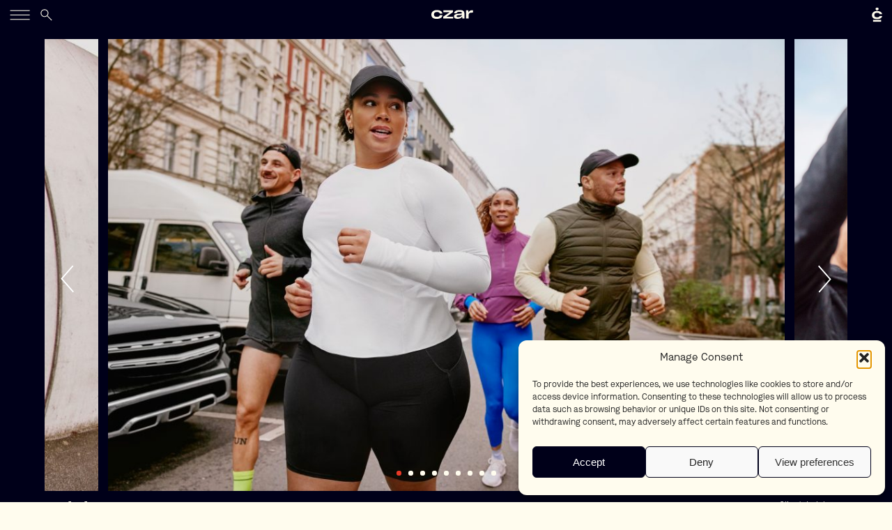

--- FILE ---
content_type: text/html; charset=UTF-8
request_url: http://www.czar.it/project/lululemon/
body_size: 9491
content:
<!DOCTYPE html>
<html lang="en-US" class="no-js">
	<head>
		<meta charset="UTF-8">
		<meta name="viewport" content="width=device-width">

		<meta name="MobileOptimized" content="320" />
		<meta name="viewport" content="width=device-width, initial-scale=1, maximum-scale=1">
		<meta name="SKYPE_TOOLBAR" content="SKYPE_TOOLBAR_PARSER_COMPATIBLE" />

		<meta name="dcterms.rightsHolder" content="Czar" />
		<meta name="dcterms.dateCopyrighted" content="2018" />

		<meta name="description" content="Award-winning production company creating story-driven moving content" />

		<meta property="og:title" content="Czar Amsterdam" />
		<meta property="og:type" content="website" />
		<meta property="og:url" content="http://www.czar.it" />
		<meta property="og:site_name" content="Czar Amsterdam" />
		<meta property="og:description" content="Award-winning production company creating story-driven moving content" />
				<meta property="og:image" content="http://www.czar.it/wp-content/uploads/2022/04/77A1062-1600x900.jpg"/>

		<link rel="SHORTCUT ICON" href="http://www.czar.it/wp-content/themes/czar/img/favicon.png" />
		<link rel="image_src" href="http://www.czar.it/wp-content/uploads/2022/04/77A1062-1600x900.jpg" />

		<link rel="profile" href="https://gmpg.org/xfn/11">
		<link rel="pingback" href="http://www.czar.it/xmlrpc.php">
		<title>Lululemon &#8211; Czar Amsterdam</title>
<meta name='robots' content='max-image-preview:large' />
<link rel='dns-prefetch' href='//maps.googleapis.com' />
<link rel='dns-prefetch' href='//s.w.org' />
<link rel="alternate" type="application/rss+xml" title="Czar Amsterdam &raquo; Feed" href="http://www.czar.it/feed/" />
<link rel="alternate" type="application/rss+xml" title="Czar Amsterdam &raquo; Comments Feed" href="http://www.czar.it/comments/feed/" />
<script type="text/javascript">
window._wpemojiSettings = {"baseUrl":"https:\/\/s.w.org\/images\/core\/emoji\/14.0.0\/72x72\/","ext":".png","svgUrl":"https:\/\/s.w.org\/images\/core\/emoji\/14.0.0\/svg\/","svgExt":".svg","source":{"concatemoji":"http:\/\/www.czar.it\/wp-includes\/js\/wp-emoji-release.min.js?ver=150e6fc82fe9438a4a7ce0e8fead327a"}};
/*! This file is auto-generated */
!function(e,a,t){var n,r,o,i=a.createElement("canvas"),p=i.getContext&&i.getContext("2d");function s(e,t){var a=String.fromCharCode,e=(p.clearRect(0,0,i.width,i.height),p.fillText(a.apply(this,e),0,0),i.toDataURL());return p.clearRect(0,0,i.width,i.height),p.fillText(a.apply(this,t),0,0),e===i.toDataURL()}function c(e){var t=a.createElement("script");t.src=e,t.defer=t.type="text/javascript",a.getElementsByTagName("head")[0].appendChild(t)}for(o=Array("flag","emoji"),t.supports={everything:!0,everythingExceptFlag:!0},r=0;r<o.length;r++)t.supports[o[r]]=function(e){if(!p||!p.fillText)return!1;switch(p.textBaseline="top",p.font="600 32px Arial",e){case"flag":return s([127987,65039,8205,9895,65039],[127987,65039,8203,9895,65039])?!1:!s([55356,56826,55356,56819],[55356,56826,8203,55356,56819])&&!s([55356,57332,56128,56423,56128,56418,56128,56421,56128,56430,56128,56423,56128,56447],[55356,57332,8203,56128,56423,8203,56128,56418,8203,56128,56421,8203,56128,56430,8203,56128,56423,8203,56128,56447]);case"emoji":return!s([129777,127995,8205,129778,127999],[129777,127995,8203,129778,127999])}return!1}(o[r]),t.supports.everything=t.supports.everything&&t.supports[o[r]],"flag"!==o[r]&&(t.supports.everythingExceptFlag=t.supports.everythingExceptFlag&&t.supports[o[r]]);t.supports.everythingExceptFlag=t.supports.everythingExceptFlag&&!t.supports.flag,t.DOMReady=!1,t.readyCallback=function(){t.DOMReady=!0},t.supports.everything||(n=function(){t.readyCallback()},a.addEventListener?(a.addEventListener("DOMContentLoaded",n,!1),e.addEventListener("load",n,!1)):(e.attachEvent("onload",n),a.attachEvent("onreadystatechange",function(){"complete"===a.readyState&&t.readyCallback()})),(e=t.source||{}).concatemoji?c(e.concatemoji):e.wpemoji&&e.twemoji&&(c(e.twemoji),c(e.wpemoji)))}(window,document,window._wpemojiSettings);
</script>
<style type="text/css">
img.wp-smiley,
img.emoji {
	display: inline !important;
	border: none !important;
	box-shadow: none !important;
	height: 1em !important;
	width: 1em !important;
	margin: 0 0.07em !important;
	vertical-align: -0.1em !important;
	background: none !important;
	padding: 0 !important;
}
</style>
	<link rel="stylesheet" href="http://www.czar.it/wp-content/cache/minify/a5ff7.css" media="all" />

<style id='global-styles-inline-css' type='text/css'>
body{--wp--preset--color--black: #000000;--wp--preset--color--cyan-bluish-gray: #abb8c3;--wp--preset--color--white: #ffffff;--wp--preset--color--pale-pink: #f78da7;--wp--preset--color--vivid-red: #cf2e2e;--wp--preset--color--luminous-vivid-orange: #ff6900;--wp--preset--color--luminous-vivid-amber: #fcb900;--wp--preset--color--light-green-cyan: #7bdcb5;--wp--preset--color--vivid-green-cyan: #00d084;--wp--preset--color--pale-cyan-blue: #8ed1fc;--wp--preset--color--vivid-cyan-blue: #0693e3;--wp--preset--color--vivid-purple: #9b51e0;--wp--preset--gradient--vivid-cyan-blue-to-vivid-purple: linear-gradient(135deg,rgba(6,147,227,1) 0%,rgb(155,81,224) 100%);--wp--preset--gradient--light-green-cyan-to-vivid-green-cyan: linear-gradient(135deg,rgb(122,220,180) 0%,rgb(0,208,130) 100%);--wp--preset--gradient--luminous-vivid-amber-to-luminous-vivid-orange: linear-gradient(135deg,rgba(252,185,0,1) 0%,rgba(255,105,0,1) 100%);--wp--preset--gradient--luminous-vivid-orange-to-vivid-red: linear-gradient(135deg,rgba(255,105,0,1) 0%,rgb(207,46,46) 100%);--wp--preset--gradient--very-light-gray-to-cyan-bluish-gray: linear-gradient(135deg,rgb(238,238,238) 0%,rgb(169,184,195) 100%);--wp--preset--gradient--cool-to-warm-spectrum: linear-gradient(135deg,rgb(74,234,220) 0%,rgb(151,120,209) 20%,rgb(207,42,186) 40%,rgb(238,44,130) 60%,rgb(251,105,98) 80%,rgb(254,248,76) 100%);--wp--preset--gradient--blush-light-purple: linear-gradient(135deg,rgb(255,206,236) 0%,rgb(152,150,240) 100%);--wp--preset--gradient--blush-bordeaux: linear-gradient(135deg,rgb(254,205,165) 0%,rgb(254,45,45) 50%,rgb(107,0,62) 100%);--wp--preset--gradient--luminous-dusk: linear-gradient(135deg,rgb(255,203,112) 0%,rgb(199,81,192) 50%,rgb(65,88,208) 100%);--wp--preset--gradient--pale-ocean: linear-gradient(135deg,rgb(255,245,203) 0%,rgb(182,227,212) 50%,rgb(51,167,181) 100%);--wp--preset--gradient--electric-grass: linear-gradient(135deg,rgb(202,248,128) 0%,rgb(113,206,126) 100%);--wp--preset--gradient--midnight: linear-gradient(135deg,rgb(2,3,129) 0%,rgb(40,116,252) 100%);--wp--preset--duotone--dark-grayscale: url('#wp-duotone-dark-grayscale');--wp--preset--duotone--grayscale: url('#wp-duotone-grayscale');--wp--preset--duotone--purple-yellow: url('#wp-duotone-purple-yellow');--wp--preset--duotone--blue-red: url('#wp-duotone-blue-red');--wp--preset--duotone--midnight: url('#wp-duotone-midnight');--wp--preset--duotone--magenta-yellow: url('#wp-duotone-magenta-yellow');--wp--preset--duotone--purple-green: url('#wp-duotone-purple-green');--wp--preset--duotone--blue-orange: url('#wp-duotone-blue-orange');--wp--preset--font-size--small: 13px;--wp--preset--font-size--medium: 20px;--wp--preset--font-size--large: 36px;--wp--preset--font-size--x-large: 42px;}.has-black-color{color: var(--wp--preset--color--black) !important;}.has-cyan-bluish-gray-color{color: var(--wp--preset--color--cyan-bluish-gray) !important;}.has-white-color{color: var(--wp--preset--color--white) !important;}.has-pale-pink-color{color: var(--wp--preset--color--pale-pink) !important;}.has-vivid-red-color{color: var(--wp--preset--color--vivid-red) !important;}.has-luminous-vivid-orange-color{color: var(--wp--preset--color--luminous-vivid-orange) !important;}.has-luminous-vivid-amber-color{color: var(--wp--preset--color--luminous-vivid-amber) !important;}.has-light-green-cyan-color{color: var(--wp--preset--color--light-green-cyan) !important;}.has-vivid-green-cyan-color{color: var(--wp--preset--color--vivid-green-cyan) !important;}.has-pale-cyan-blue-color{color: var(--wp--preset--color--pale-cyan-blue) !important;}.has-vivid-cyan-blue-color{color: var(--wp--preset--color--vivid-cyan-blue) !important;}.has-vivid-purple-color{color: var(--wp--preset--color--vivid-purple) !important;}.has-black-background-color{background-color: var(--wp--preset--color--black) !important;}.has-cyan-bluish-gray-background-color{background-color: var(--wp--preset--color--cyan-bluish-gray) !important;}.has-white-background-color{background-color: var(--wp--preset--color--white) !important;}.has-pale-pink-background-color{background-color: var(--wp--preset--color--pale-pink) !important;}.has-vivid-red-background-color{background-color: var(--wp--preset--color--vivid-red) !important;}.has-luminous-vivid-orange-background-color{background-color: var(--wp--preset--color--luminous-vivid-orange) !important;}.has-luminous-vivid-amber-background-color{background-color: var(--wp--preset--color--luminous-vivid-amber) !important;}.has-light-green-cyan-background-color{background-color: var(--wp--preset--color--light-green-cyan) !important;}.has-vivid-green-cyan-background-color{background-color: var(--wp--preset--color--vivid-green-cyan) !important;}.has-pale-cyan-blue-background-color{background-color: var(--wp--preset--color--pale-cyan-blue) !important;}.has-vivid-cyan-blue-background-color{background-color: var(--wp--preset--color--vivid-cyan-blue) !important;}.has-vivid-purple-background-color{background-color: var(--wp--preset--color--vivid-purple) !important;}.has-black-border-color{border-color: var(--wp--preset--color--black) !important;}.has-cyan-bluish-gray-border-color{border-color: var(--wp--preset--color--cyan-bluish-gray) !important;}.has-white-border-color{border-color: var(--wp--preset--color--white) !important;}.has-pale-pink-border-color{border-color: var(--wp--preset--color--pale-pink) !important;}.has-vivid-red-border-color{border-color: var(--wp--preset--color--vivid-red) !important;}.has-luminous-vivid-orange-border-color{border-color: var(--wp--preset--color--luminous-vivid-orange) !important;}.has-luminous-vivid-amber-border-color{border-color: var(--wp--preset--color--luminous-vivid-amber) !important;}.has-light-green-cyan-border-color{border-color: var(--wp--preset--color--light-green-cyan) !important;}.has-vivid-green-cyan-border-color{border-color: var(--wp--preset--color--vivid-green-cyan) !important;}.has-pale-cyan-blue-border-color{border-color: var(--wp--preset--color--pale-cyan-blue) !important;}.has-vivid-cyan-blue-border-color{border-color: var(--wp--preset--color--vivid-cyan-blue) !important;}.has-vivid-purple-border-color{border-color: var(--wp--preset--color--vivid-purple) !important;}.has-vivid-cyan-blue-to-vivid-purple-gradient-background{background: var(--wp--preset--gradient--vivid-cyan-blue-to-vivid-purple) !important;}.has-light-green-cyan-to-vivid-green-cyan-gradient-background{background: var(--wp--preset--gradient--light-green-cyan-to-vivid-green-cyan) !important;}.has-luminous-vivid-amber-to-luminous-vivid-orange-gradient-background{background: var(--wp--preset--gradient--luminous-vivid-amber-to-luminous-vivid-orange) !important;}.has-luminous-vivid-orange-to-vivid-red-gradient-background{background: var(--wp--preset--gradient--luminous-vivid-orange-to-vivid-red) !important;}.has-very-light-gray-to-cyan-bluish-gray-gradient-background{background: var(--wp--preset--gradient--very-light-gray-to-cyan-bluish-gray) !important;}.has-cool-to-warm-spectrum-gradient-background{background: var(--wp--preset--gradient--cool-to-warm-spectrum) !important;}.has-blush-light-purple-gradient-background{background: var(--wp--preset--gradient--blush-light-purple) !important;}.has-blush-bordeaux-gradient-background{background: var(--wp--preset--gradient--blush-bordeaux) !important;}.has-luminous-dusk-gradient-background{background: var(--wp--preset--gradient--luminous-dusk) !important;}.has-pale-ocean-gradient-background{background: var(--wp--preset--gradient--pale-ocean) !important;}.has-electric-grass-gradient-background{background: var(--wp--preset--gradient--electric-grass) !important;}.has-midnight-gradient-background{background: var(--wp--preset--gradient--midnight) !important;}.has-small-font-size{font-size: var(--wp--preset--font-size--small) !important;}.has-medium-font-size{font-size: var(--wp--preset--font-size--medium) !important;}.has-large-font-size{font-size: var(--wp--preset--font-size--large) !important;}.has-x-large-font-size{font-size: var(--wp--preset--font-size--x-large) !important;}
</style>
<link rel="stylesheet" href="http://www.czar.it/wp-content/cache/minify/38519.css" media="all" />

<link rel='stylesheet' id='main-css-css'  href='http://www.czar.it/wp-content/themes/czar/css/main.202303091.css?ver=150e6fc82fe9438a4a7ce0e8fead327a' type='text/css' media='all' />
<link rel='stylesheet' id='newsletter-css-css'  href='http://www.czar.it/wp-content/themes/czar/css/newsletter.202303091.css?ver=150e6fc82fe9438a4a7ce0e8fead327a' type='text/css' media='all' />
<link rel='stylesheet' id='additions-css-css'  href='http://www.czar.it/wp-content/themes/czar/css/additions.202303091.css?ver=150e6fc82fe9438a4a7ce0e8fead327a' type='text/css' media='all' />
<link rel="stylesheet" href="http://www.czar.it/wp-content/cache/minify/a0d4c.css" media="all" />


<script src="http://www.czar.it/wp-content/cache/minify/818c0.js"></script>


<link rel="https://api.w.org/" href="http://www.czar.it/wp-json/" /><link rel="EditURI" type="application/rsd+xml" title="RSD" href="http://www.czar.it/xmlrpc.php?rsd" />
<link rel="wlwmanifest" type="application/wlwmanifest+xml" href="http://www.czar.it/wp-includes/wlwmanifest.xml" /> 

<link rel="canonical" href="http://www.czar.it/project/lululemon/" />
<link rel='shortlink' href='http://www.czar.it/?p=19713' />
<link rel="alternate" type="application/json+oembed" href="http://www.czar.it/wp-json/oembed/1.0/embed?url=http%3A%2F%2Fwww.czar.it%2Fproject%2Flululemon%2F" />
			<style>.cmplz-hidden {
					display: none !important;
				}</style><style type="text/css">.recentcomments a{display:inline !important;padding:0 !important;margin:0 !important;}</style>
		<script>
			/*! modernizr 3.5.0 (Custom Build) | MIT *
		 	* https://modernizr.com/download/?-svg-setclasses !*/
			!function(e,n,s){function o(e,n){return typeof e===n}function a(){var e,n,s,a,t,f,r;for(var c in l)if(l.hasOwnProperty(c)){if(e=[],n=l[c],n.name&&(e.push(n.name.toLowerCase()),n.options&&n.options.aliases&&n.options.aliases.length))for(s=0;s<n.options.aliases.length;s++)e.push(n.options.aliases[s].toLowerCase());for(a=o(n.fn,"function")?n.fn():n.fn,t=0;t<e.length;t++)f=e[t],r=f.split("."),1===r.length?Modernizr[r[0]]=a:(!Modernizr[r[0]]||Modernizr[r[0]]instanceof Boolean||(Modernizr[r[0]]=new Boolean(Modernizr[r[0]])),Modernizr[r[0]][r[1]]=a),i.push((a?"":"no-")+r.join("-"))}}function t(e){var n=r.className,s=Modernizr._config.classPrefix||"";if(c&&(n=n.baseVal),Modernizr._config.enableJSClass){var o=new RegExp("(^|\\s)"+s+"no-js(\\s|$)");n=n.replace(o,"$1"+s+"js$2")}Modernizr._config.enableClasses&&(n+=" "+s+e.join(" "+s),c?r.className.baseVal=n:r.className=n)}var i=[],l=[],f={_version:"3.5.0",_config:{classPrefix:"",enableClasses:!0,enableJSClass:!0,usePrefixes:!0},_q:[],on:function(e,n){var s=this;setTimeout(function(){n(s[e])},0)},addTest:function(e,n,s){l.push({name:e,fn:n,options:s})},addAsyncTest:function(e){l.push({name:null,fn:e})}},Modernizr=function(){};Modernizr.prototype=f,Modernizr=new Modernizr,Modernizr.addTest("svg",!!n.createElementNS&&!!n.createElementNS("http://www.w3.org/2000/svg","svg").createSVGRect);var r=n.documentElement,c="svg"===r.nodeName.toLowerCase();a(),t(i),delete f.addTest,delete f.addAsyncTest;for(var u=0;u<Modernizr._q.length;u++)Modernizr._q[u]();e.Modernizr=Modernizr}(window,document);
		</script>
		<!-- Global site tag (gtag.js) - Google Analytics -->
<!--
		<script async src="https://www.googletagmanager.com/gtag/js?id=G-6MDQ1HEFM1"></script>
		<script>
		  window.dataLayer = window.dataLayer || [];
		  function gtag(){dataLayer.push(arguments);}
		  gtag('js', new Date());
		
		  gtag('config', 'G-6MDQ1HEFM1');
		</script>
-->

<!-- Global site tag (gtag.js) - Google Analytics -->
<!--<script async src="https://www.googletagmanager.com/gtag/js?id=G-D10B4K7M0E"></script>
<script>
  window.dataLayer = window.dataLayer || [];
  function gtag(){dataLayer.push(arguments);}
  gtag('js', new Date());

  gtag('config', 'G-D10B4K7M0E');
</script>
-->

<!--
 Google tag (gtag.js) -->
<script
 async src="https://www.googletagmanager.com/gtag/js?id=G-C6V14MPCZ2"></script>
<script>
  window.dataLayer
 = window.dataLayer || [];
  function
 gtag(){dataLayer.push(arguments);}
  gtag('js',
 new Date());

  gtag('config',
 'G-C6V14MPCZ2');
</script>



		<script>
			var home = 'http://www.czar.it';
			var template_home = 'http://www.czar.it/wp-content/themes/czar';
		</script>


	</head>

 	<body class="project-template-default single single-project postid-19713 header-collapsed header-no-city  header-transparent header-transparentable">

 		<header>
			<div class="header-part left">
				<div class="menu-icon header-icon"><img src="http://www.czar.it/wp-content/themes/czar/img/menu.svg"></div>
				<div class="close-icon header-icon"><img src="http://www.czar.it/wp-content/themes/czar/img/close.svg"></div>
				<div class="search-icon header-icon"><img src="http://www.czar.it/wp-content/themes/czar/img/search.svg"></div>
			</div>
			<div class="header-part grow center">
				<div class="logo-large"><a href="http://www.czar.it" title="Czar homepage"><img src="http://www.czar.it/wp-content/themes/czar/img/logo_new.svg"></a></div>
			</div>
			<div class="header-part right">
				<div class="logo-icon header-icon"><a href="http://www.czar.it" title="Czar homepage"><img src="http://www.czar.it/wp-content/themes/czar/img/icon.svg"></a></div>
			</div>
		</header>

		<div id="search-bar">
			<div class="search-bar-inner"><input id="search-input" type="text" placeholder="Type to start searching..."></div>
		</div>


		<div class="side-menu">
			
			<div class="main-menu-container">
			
				<ul id="main-menu" class="menu"><li id="menu-item-9959" class="menu-item menu-item-type-post_type menu-item-object-page menu-item-home menu-item-9959"><a href="http://www.czar.it/">Home</a></li>
<li id="menu-item-8675" class="menu-item menu-item-type-post_type menu-item-object-page menu-item-8675"><a href="http://www.czar.it/directors/">Directors</a></li>
<li id="menu-item-24597" class="menu-item menu-item-type-post_type menu-item-object-page menu-item-24597"><a href="http://www.czar.it/czar-disko/">CZAR Disko</a></li>
<li id="menu-item-19880" class="menu-item menu-item-type-post_type menu-item-object-page menu-item-19880"><a href="http://www.czar.it/czar-notes/">Notes</a></li>
<li id="menu-item-19318" class="menu-item menu-item-type-post_type menu-item-object-page menu-item-19318"><a href="http://www.czar.it/service/">Services</a></li>
<li id="menu-item-8673" class="menu-item menu-item-type-post_type menu-item-object-page menu-item-8673"><a href="http://www.czar.it/about/">About</a></li>
<li id="menu-item-8674" class="menu-item menu-item-type-post_type menu-item-object-page menu-item-8674"><a href="http://www.czar.it/contact/">Contact</a></li>
</ul>
			</div>	

			
			<div class="address">
				<h3>Contact us</h3>
				<p>
					General Inquiries:<br />
info@czar.nl<br />
<br />
Commercial Inquiries:<br />
karlijn@czar.nl & willem@czar.nl<br />
<br />
Czar Disko:<br />
marjolijn@czar.nl				</p>
				<h3>Visit us</h3>
				<p>
					Rigakade 20<br />
1013 BC Amsterdam				</p>
			</div>
				
			<form class="newsletter">	
<h4>Newsletter</h4>

	<div>
		<input type="hidden" name="action" value="ajax_subscribe_to_newsletter">
		<input type="hidden" name="do" value="subscribe">
	</div>
	<div class="field city">
		<input type="text" class="s" name="s">
	</div>
	<div class="flex">
		<div class="field name">
			<input type="text" name="name" placeholder="Name">
		</div>
		<div class="field email">
			<input type="email" name="email" placeholder="Email">
		</div>
		
		<div class="button">Sign up</div>
		
	</div>
	

</form>
			
			<div class="social-menu-container">

				<ul id="social-menu" class="menu">
					<li class="menu-item"><a href="https://www.instagram.com/czar_amsterdam/" target="_blank"><img src="http://www.czar.it/wp-content/themes/czar/img/icon-ig.png" class="icon"></a></li>
					<li class="menu-item"><a href="https://www.facebook.com/czaramsterdam/" target="_blank"><img src="http://www.czar.it/wp-content/themes/czar/img/icon-fb.png" class="icon"></a></li>
					<li class="menu-item"><a href="https://www.linkedin.com/company/czar/" target="_blank"><img src="http://www.czar.it/wp-content/themes/czar/img/icon-li.png" class="icon"></a></li>
				</ul>

			</div>

		</div>
		
		<div class="page-content">
	
		
		
												
		<div class="main-project-image has-related-projects">

			
			<div class="inner">
				
									<div class="player gallery">
						                   			<img src="http://www.czar.it/wp-content/uploads/2022/04/77A1062-1024x683.jpg" alt="" />
						                   			<img src="http://www.czar.it/wp-content/uploads/2022/04/77A0087-683x1024.jpg" alt="" />
						                   			<img src="http://www.czar.it/wp-content/uploads/2022/04/77A2789-1024x683.jpg" alt="" />
						                   			<img src="http://www.czar.it/wp-content/uploads/2022/04/77A3029-1024x683.jpg" alt="" />
						                   			<img src="http://www.czar.it/wp-content/uploads/2022/04/77A8703-819x1024.jpg" alt="" />
						                   			<img src="http://www.czar.it/wp-content/uploads/2022/04/77A2493-987x1024.jpg" alt="" />
						                   			<img src="http://www.czar.it/wp-content/uploads/2022/04/1-683x1024.jpg" alt="" />
						                   			<img src="http://www.czar.it/wp-content/uploads/2022/04/77A7788-819x1024.jpg" alt="" />
						                   			<img src="http://www.czar.it/wp-content/uploads/2022/04/77A9660-1024x683.jpg" alt="" />
											</div>
								<div class="description">
					<div class="title">
						<h1>Lululemon</h1>
						<h2>
															<a href="http://www.czar.it/photographer/luchovidales/">Lucho Vidales</a>
													</h2>
					</div>
					<div class="credits">
													Client: <a href="http://www.czar.it/client/lululemon/" title="Lululemon">Lululemon</a><br />
																	</div>
				</div>
			</div>
		</div>

		
																				
					
			
				<div class="projects-images">

					<div class="inner">
					
						<div class="small-header">

							<h2>Other projects by <a href="http://www.czar.it/photographer/luchovidales/">Lucho Vidales</a> </h2>

						</div>

						<div class="project-container">

							
																
																

<div class="project" >
	<a href="http://www.czar.it/project/20917/">
			</a>
	<h3><a href="http://www.czar.it/project/20917/"></a></h3>
				<h4><a href="http://www.czar.it/client/adidas-football/">adidas football</a></h4>
		
		
</div>
							
																
																

<div class="project" >
	<a href="http://www.czar.it/project/world-cup-x-adidas-football/">
			</a>
	<h3><a href="http://www.czar.it/project/world-cup-x-adidas-football/">World Cup x adidas Football</a></h3>
			
		
</div>
							
																
																

<div class="project" >
	<a href="http://www.czar.it/project/4dfwd/">
								<!-- 20461 post-thumbnail -->
			<img width="600" height="338" src="//www.czar.it/wp-content/plugins/a3-lazy-load/assets/images/lazy_placeholder.gif" data-lazy-type="image" data-src="http://www.czar.it/wp-content/uploads/2022/08/4DFWD_FW22_GROUP_FEMALE_LEAD_HERO_RUNNING_IN_ACTION_GX9269_0010A-600x338.jpg" class="lazy lazy-hidden attachment-post-thumbnail size-post-thumbnail wp-post-image" alt="" srcset="" data-srcset="http://www.czar.it/wp-content/uploads/2022/08/4DFWD_FW22_GROUP_FEMALE_LEAD_HERO_RUNNING_IN_ACTION_GX9269_0010A-600x338.jpg 600w, http://www.czar.it/wp-content/uploads/2022/08/4DFWD_FW22_GROUP_FEMALE_LEAD_HERO_RUNNING_IN_ACTION_GX9269_0010A-1600x900.jpg 1600w" sizes="(max-width: 600px) 100vw, 600px" /><noscript><img width="600" height="338" src="http://www.czar.it/wp-content/uploads/2022/08/4DFWD_FW22_GROUP_FEMALE_LEAD_HERO_RUNNING_IN_ACTION_GX9269_0010A-600x338.jpg" class="attachment-post-thumbnail size-post-thumbnail wp-post-image" alt="" srcset="http://www.czar.it/wp-content/uploads/2022/08/4DFWD_FW22_GROUP_FEMALE_LEAD_HERO_RUNNING_IN_ACTION_GX9269_0010A-600x338.jpg 600w, http://www.czar.it/wp-content/uploads/2022/08/4DFWD_FW22_GROUP_FEMALE_LEAD_HERO_RUNNING_IN_ACTION_GX9269_0010A-1600x900.jpg 1600w" sizes="(max-width: 600px) 100vw, 600px" /></noscript>			</a>
	<h3><a href="http://www.czar.it/project/4dfwd/">4DFWD</a></h3>
				<h4><a href="http://www.czar.it/client/adidas/">adidas</a></h4>
		
		
</div>
							
																
																

<div class="project" >
	<a href="http://www.czar.it/project/training-with-sebastien-haller/">
								<!-- 20119 post-thumbnail -->
			<img width="600" height="338" src="//www.czar.it/wp-content/plugins/a3-lazy-load/assets/images/lazy_placeholder.gif" data-lazy-type="image" data-src="http://www.czar.it/wp-content/uploads/2022/06/20220425_PUMA-training-MEN_SHOT-02_SEBASTIEN-SOLO_0371_RET-1-600x338.jpg" class="lazy lazy-hidden attachment-post-thumbnail size-post-thumbnail wp-post-image" alt="" loading="lazy" srcset="" data-srcset="http://www.czar.it/wp-content/uploads/2022/06/20220425_PUMA-training-MEN_SHOT-02_SEBASTIEN-SOLO_0371_RET-1-600x338.jpg 600w, http://www.czar.it/wp-content/uploads/2022/06/20220425_PUMA-training-MEN_SHOT-02_SEBASTIEN-SOLO_0371_RET-1-1600x900.jpg 1600w" sizes="(max-width: 600px) 100vw, 600px" /><noscript><img width="600" height="338" src="http://www.czar.it/wp-content/uploads/2022/06/20220425_PUMA-training-MEN_SHOT-02_SEBASTIEN-SOLO_0371_RET-1-600x338.jpg" class="attachment-post-thumbnail size-post-thumbnail wp-post-image" alt="" loading="lazy" srcset="http://www.czar.it/wp-content/uploads/2022/06/20220425_PUMA-training-MEN_SHOT-02_SEBASTIEN-SOLO_0371_RET-1-600x338.jpg 600w, http://www.czar.it/wp-content/uploads/2022/06/20220425_PUMA-training-MEN_SHOT-02_SEBASTIEN-SOLO_0371_RET-1-1600x900.jpg 1600w" sizes="(max-width: 600px) 100vw, 600px" /></noscript>			</a>
	<h3><a href="http://www.czar.it/project/training-with-sebastien-haller/">Training with Sébastien Haller</a></h3>
			
		
</div>
							
																
																

<div class="project" >
	<a href="http://www.czar.it/project/freeletics/">
								<!-- 18408 post-thumbnail -->
			<img width="600" height="338" src="//www.czar.it/wp-content/plugins/a3-lazy-load/assets/images/lazy_placeholder.gif" data-lazy-type="image" data-src="http://www.czar.it/wp-content/uploads/2022/01/02092021_Freeletics_Day-04_Studio_Niko_Split-Lunges_0305-copy-3-600x338.jpg" class="lazy lazy-hidden attachment-post-thumbnail size-post-thumbnail wp-post-image" alt="" loading="lazy" srcset="" data-srcset="http://www.czar.it/wp-content/uploads/2022/01/02092021_Freeletics_Day-04_Studio_Niko_Split-Lunges_0305-copy-3-600x338.jpg 600w, http://www.czar.it/wp-content/uploads/2022/01/02092021_Freeletics_Day-04_Studio_Niko_Split-Lunges_0305-copy-3-1600x900.jpg 1600w" sizes="(max-width: 600px) 100vw, 600px" /><noscript><img width="600" height="338" src="http://www.czar.it/wp-content/uploads/2022/01/02092021_Freeletics_Day-04_Studio_Niko_Split-Lunges_0305-copy-3-600x338.jpg" class="attachment-post-thumbnail size-post-thumbnail wp-post-image" alt="" loading="lazy" srcset="http://www.czar.it/wp-content/uploads/2022/01/02092021_Freeletics_Day-04_Studio_Niko_Split-Lunges_0305-copy-3-600x338.jpg 600w, http://www.czar.it/wp-content/uploads/2022/01/02092021_Freeletics_Day-04_Studio_Niko_Split-Lunges_0305-copy-3-1600x900.jpg 1600w" sizes="(max-width: 600px) 100vw, 600px" /></noscript>			</a>
	<h3><a href="http://www.czar.it/project/freeletics/">Freeletics</a></h3>
			
		
</div>
							
						</div>

					</div>

				</div>		

									<hr style="width: 60%;background: #000019;height: 1px;border: none; margin: 4rem auto;">
				
			
			

					
			
			

		
	

			</div>


		</div>

		
<!-- Consent Management powered by Complianz | GDPR/CCPA Cookie Consent https://wordpress.org/plugins/complianz-gdpr -->
<div id="cmplz-cookiebanner-container"><div class="cmplz-cookiebanner cmplz-hidden banner-1 banner-a optin cmplz-bottom-right cmplz-categories-type-view-preferences" aria-modal="true" data-nosnippet="true" role="dialog" aria-live="polite" aria-labelledby="cmplz-header-1-optin" aria-describedby="cmplz-message-1-optin">
	<div class="cmplz-header">
		<div class="cmplz-logo"></div>
		<div class="cmplz-title" id="cmplz-header-1-optin">Manage Consent</div>
		<div class="cmplz-close" tabindex="0" role="button" aria-label="Close dialog">
			<svg aria-hidden="true" focusable="false" data-prefix="fas" data-icon="times" class="svg-inline--fa fa-times fa-w-11" role="img" xmlns="http://www.w3.org/2000/svg" viewBox="0 0 352 512"><path fill="currentColor" d="M242.72 256l100.07-100.07c12.28-12.28 12.28-32.19 0-44.48l-22.24-22.24c-12.28-12.28-32.19-12.28-44.48 0L176 189.28 75.93 89.21c-12.28-12.28-32.19-12.28-44.48 0L9.21 111.45c-12.28 12.28-12.28 32.19 0 44.48L109.28 256 9.21 356.07c-12.28 12.28-12.28 32.19 0 44.48l22.24 22.24c12.28 12.28 32.2 12.28 44.48 0L176 322.72l100.07 100.07c12.28 12.28 32.2 12.28 44.48 0l22.24-22.24c12.28-12.28 12.28-32.19 0-44.48L242.72 256z"></path></svg>
		</div>
	</div>

	<div class="cmplz-divider cmplz-divider-header"></div>
	<div class="cmplz-body">
		<div class="cmplz-message" id="cmplz-message-1-optin">To provide the best experiences, we use technologies like cookies to store and/or access device information. Consenting to these technologies will allow us to process data such as browsing behavior or unique IDs on this site. Not consenting or withdrawing consent, may adversely affect certain features and functions.</div>
		<!-- categories start -->
		<div class="cmplz-categories">
			<details class="cmplz-category cmplz-functional" >
				<summary>
						<span class="cmplz-category-header">
							<span class="cmplz-category-title">Functional</span>
							<span class='cmplz-always-active'>
								<span class="cmplz-banner-checkbox">
									<input type="checkbox"
										   id="cmplz-functional-optin"
										   data-category="cmplz_functional"
										   class="cmplz-consent-checkbox cmplz-functional"
										   size="40"
										   value="1"/>
									<label class="cmplz-label" for="cmplz-functional-optin"><span class="screen-reader-text">Functional</span></label>
								</span>
								Always active							</span>
							<span class="cmplz-icon cmplz-open">
								<svg xmlns="http://www.w3.org/2000/svg" viewBox="0 0 448 512"  height="18" ><path d="M224 416c-8.188 0-16.38-3.125-22.62-9.375l-192-192c-12.5-12.5-12.5-32.75 0-45.25s32.75-12.5 45.25 0L224 338.8l169.4-169.4c12.5-12.5 32.75-12.5 45.25 0s12.5 32.75 0 45.25l-192 192C240.4 412.9 232.2 416 224 416z"/></svg>
							</span>
						</span>
				</summary>
				<div class="cmplz-description">
					<span class="cmplz-description-functional">The technical storage or access is strictly necessary for the legitimate purpose of enabling the use of a specific service explicitly requested by the subscriber or user, or for the sole purpose of carrying out the transmission of a communication over an electronic communications network.</span>
				</div>
			</details>

			<details class="cmplz-category cmplz-preferences" >
				<summary>
						<span class="cmplz-category-header">
							<span class="cmplz-category-title">Preferences</span>
							<span class="cmplz-banner-checkbox">
								<input type="checkbox"
									   id="cmplz-preferences-optin"
									   data-category="cmplz_preferences"
									   class="cmplz-consent-checkbox cmplz-preferences"
									   size="40"
									   value="1"/>
								<label class="cmplz-label" for="cmplz-preferences-optin"><span class="screen-reader-text">Preferences</span></label>
							</span>
							<span class="cmplz-icon cmplz-open">
								<svg xmlns="http://www.w3.org/2000/svg" viewBox="0 0 448 512"  height="18" ><path d="M224 416c-8.188 0-16.38-3.125-22.62-9.375l-192-192c-12.5-12.5-12.5-32.75 0-45.25s32.75-12.5 45.25 0L224 338.8l169.4-169.4c12.5-12.5 32.75-12.5 45.25 0s12.5 32.75 0 45.25l-192 192C240.4 412.9 232.2 416 224 416z"/></svg>
							</span>
						</span>
				</summary>
				<div class="cmplz-description">
					<span class="cmplz-description-preferences">The technical storage or access is necessary for the legitimate purpose of storing preferences that are not requested by the subscriber or user.</span>
				</div>
			</details>

			<details class="cmplz-category cmplz-statistics" >
				<summary>
						<span class="cmplz-category-header">
							<span class="cmplz-category-title">Statistics</span>
							<span class="cmplz-banner-checkbox">
								<input type="checkbox"
									   id="cmplz-statistics-optin"
									   data-category="cmplz_statistics"
									   class="cmplz-consent-checkbox cmplz-statistics"
									   size="40"
									   value="1"/>
								<label class="cmplz-label" for="cmplz-statistics-optin"><span class="screen-reader-text">Statistics</span></label>
							</span>
							<span class="cmplz-icon cmplz-open">
								<svg xmlns="http://www.w3.org/2000/svg" viewBox="0 0 448 512"  height="18" ><path d="M224 416c-8.188 0-16.38-3.125-22.62-9.375l-192-192c-12.5-12.5-12.5-32.75 0-45.25s32.75-12.5 45.25 0L224 338.8l169.4-169.4c12.5-12.5 32.75-12.5 45.25 0s12.5 32.75 0 45.25l-192 192C240.4 412.9 232.2 416 224 416z"/></svg>
							</span>
						</span>
				</summary>
				<div class="cmplz-description">
					<span class="cmplz-description-statistics">The technical storage or access that is used exclusively for statistical purposes.</span>
					<span class="cmplz-description-statistics-anonymous">The technical storage or access that is used exclusively for anonymous statistical purposes. Without a subpoena, voluntary compliance on the part of your Internet Service Provider, or additional records from a third party, information stored or retrieved for this purpose alone cannot usually be used to identify you.</span>
				</div>
			</details>
			<details class="cmplz-category cmplz-marketing" >
				<summary>
						<span class="cmplz-category-header">
							<span class="cmplz-category-title">Marketing</span>
							<span class="cmplz-banner-checkbox">
								<input type="checkbox"
									   id="cmplz-marketing-optin"
									   data-category="cmplz_marketing"
									   class="cmplz-consent-checkbox cmplz-marketing"
									   size="40"
									   value="1"/>
								<label class="cmplz-label" for="cmplz-marketing-optin"><span class="screen-reader-text">Marketing</span></label>
							</span>
							<span class="cmplz-icon cmplz-open">
								<svg xmlns="http://www.w3.org/2000/svg" viewBox="0 0 448 512"  height="18" ><path d="M224 416c-8.188 0-16.38-3.125-22.62-9.375l-192-192c-12.5-12.5-12.5-32.75 0-45.25s32.75-12.5 45.25 0L224 338.8l169.4-169.4c12.5-12.5 32.75-12.5 45.25 0s12.5 32.75 0 45.25l-192 192C240.4 412.9 232.2 416 224 416z"/></svg>
							</span>
						</span>
				</summary>
				<div class="cmplz-description">
					<span class="cmplz-description-marketing">The technical storage or access is required to create user profiles to send advertising, or to track the user on a website or across several websites for similar marketing purposes.</span>
				</div>
			</details>
		</div><!-- categories end -->
			</div>

	<div class="cmplz-links cmplz-information">
		<ul>
			<li><a class="cmplz-link cmplz-manage-options cookie-statement" href="#" data-relative_url="#cmplz-manage-consent-container">Manage options</a></li>
			<li><a class="cmplz-link cmplz-manage-third-parties cookie-statement" href="#" data-relative_url="#cmplz-cookies-overview">Manage services</a></li>
			<li><a class="cmplz-link cmplz-manage-vendors tcf cookie-statement" href="#" data-relative_url="#cmplz-tcf-wrapper">Manage {vendor_count} vendors</a></li>
			<li><a class="cmplz-link cmplz-external cmplz-read-more-purposes tcf" target="_blank" rel="noopener noreferrer nofollow" href="https://cookiedatabase.org/tcf/purposes/" aria-label="Read more about TCF purposes on Cookie Database">Read more about these purposes</a></li>
		</ul>
			</div>

	<div class="cmplz-divider cmplz-footer"></div>

	<div class="cmplz-buttons">
		<button class="cmplz-btn cmplz-accept">Accept</button>
		<button class="cmplz-btn cmplz-deny">Deny</button>
		<button class="cmplz-btn cmplz-view-preferences">View preferences</button>
		<button class="cmplz-btn cmplz-save-preferences">Save preferences</button>
		<a class="cmplz-btn cmplz-manage-options tcf cookie-statement" href="#" data-relative_url="#cmplz-manage-consent-container">View preferences</a>
			</div>

	
	<div class="cmplz-documents cmplz-links">
		<ul>
			<li><a class="cmplz-link cookie-statement" href="#" data-relative_url="">{title}</a></li>
			<li><a class="cmplz-link privacy-statement" href="#" data-relative_url="">{title}</a></li>
			<li><a class="cmplz-link impressum" href="#" data-relative_url="">{title}</a></li>
		</ul>
			</div>
</div>
</div>
					<div id="cmplz-manage-consent" data-nosnippet="true"><button class="cmplz-btn cmplz-hidden cmplz-manage-consent manage-consent-1">Manage consent</button>

</div><script type='text/javascript' src='http://www.czar.it/wp-content/themes/czar/js/plugins.202303091.js?ver=150e6fc82fe9438a4a7ce0e8fead327a' id='plugins-js'></script>
<script type='text/javascript' src='http://www.czar.it/wp-content/themes/czar/js/main.202303091.js?ver=150e6fc82fe9438a4a7ce0e8fead327a' id='main-js'></script>
<script type='text/javascript' src='http://www.czar.it/wp-content/themes/czar/js/newsletter.202303091.js?ver=150e6fc82fe9438a4a7ce0e8fead327a' id='newsletter-js'></script>
<script type='text/javascript' src='https://maps.googleapis.com/maps/api/js?key=AIzaSyBHzAFJv7YZqPVJAW-GRNCZ-Ss0VTOdAJw&#038;callback=initMap&#038;ver=150e6fc82fe9438a4a7ce0e8fead327a' id='googlemaps-js'></script>
<script type='text/javascript' id='jquery-lazyloadxt-js-extra'>
/* <![CDATA[ */
var a3_lazyload_params = {"apply_images":"1","apply_videos":"1"};
/* ]]> */
</script>

<script src="http://www.czar.it/wp-content/cache/minify/991e9.js"></script>

<script type='text/javascript' id='jquery-lazyloadxt-extend-js-extra'>
/* <![CDATA[ */
var a3_lazyload_extend_params = {"edgeY":"1000","horizontal_container_classnames":""};
/* ]]> */
</script>
<script src="http://www.czar.it/wp-content/cache/minify/0b867.js"></script>

<script type='text/javascript' id='cmplz-cookiebanner-js-extra'>
/* <![CDATA[ */
var complianz = {"prefix":"cmplz_","user_banner_id":"1","set_cookies":[],"block_ajax_content":"","banner_version":"13","version":"7.4.4.2","store_consent":"","do_not_track_enabled":"","consenttype":"optin","region":"eu","geoip":"","dismiss_timeout":"","disable_cookiebanner":"","soft_cookiewall":"","dismiss_on_scroll":"","cookie_expiry":"365","url":"http:\/\/www.czar.it\/wp-json\/complianz\/v1\/","locale":"lang=en&locale=en_US","set_cookies_on_root":"","cookie_domain":"","current_policy_id":"34","cookie_path":"\/","categories":{"statistics":"statistics","marketing":"marketing"},"tcf_active":"","placeholdertext":"Click to accept {category} cookies and enable this content","css_file":"http:\/\/www.czar.it\/wp-content\/uploads\/complianz\/css\/banner-{banner_id}-{type}.css?v=13","page_links":{"eu":{"cookie-statement":{"title":"","url":"https:\/\/test.czar.nl\/project\/sorry-manners\/"}}},"tm_categories":"","forceEnableStats":"","preview":"","clean_cookies":"","aria_label":"Click to accept {category} cookies and enable this content"};
/* ]]> */
</script>
<script src="http://www.czar.it/wp-content/cache/minify/4407c.js" defer></script>


	</body>

</html>
<!--
Performance optimized by W3 Total Cache. Learn more: https://www.boldgrid.com/w3-total-cache/?utm_source=w3tc&utm_medium=footer_comment&utm_campaign=free_plugin

Page Caching using Disk: Enhanced 
Minified using Disk

Served from: www.czar.it @ 2026-01-21 08:35:35 by W3 Total Cache
-->

--- FILE ---
content_type: text/css
request_url: http://www.czar.it/wp-content/themes/czar/css/newsletter.202303091.css?ver=150e6fc82fe9438a4a7ce0e8fead327a
body_size: 559
content:
.newsletter h4 {
	font-family: SharpGrotesk;
	font-size: 1rem; 
	margin-bottom: .5rem;	
}
.newsletter {
	margin-bottom: 4rem;

}
.newsletter .city {
	position: absolute;
	left: -10000px;
	
}
.newsletter .result {
	padding-top: 1rem;
	font-size: .875rem;
}
.newsletter .result a {
	color: inherit
}
.newsletter input {
	border: 1px solid #000019;
	border-radius: 0;
	padding: .66rem;
	margin-bottom: .5rem;
	font-family: maison;
	line-height: 1;
	font-size: .875rem;
	color: #000019;
}
.newsletter .button {
	font-family: SharpGrotesk;
	line-height: 1;
	color: #fff;
	background-color: #000019;
	padding: .8rem;
	border: 1px solid #000019;
	text-align: center;
	width: 100%;
	font-size: .8rem; 
	display: inline-block;
	cursor: pointer	
}
.newsletter .button:hover,
.newsletter .button:active {
	opacity: .8;
}
.newsletter input::placeholder {
	opacity: .5;
	color: #000019;
}
.newsletter input:active,
.newsletter input:focus {
	outline: 0;
}
.side-menu {
	padding: 5rem 4rem;
}
.side-menu #main-menu li {
	margin: .5rem 0;
}

.side-menu .newsletter{
	color: #fff;	
}
.side-menu .newsletter input {
	border: 1px solid #fff;
	color: #fff;
}
.side-menu .newsletter .button {
	color: #000019;
	background-color: #fff;
	border: 1px solid #fff;

}
.side-menu .newsletter input::placeholder {
	color: #fff;
}

@media (min-width: 480px) {
	
	.page-content input {
		margin-bottom: 0;
	}
	.page-content .flex {
		display: flex; 
		justify-content: space-between;
	}
	.page-content .flex .field,
	.page-content .flex .button {
		width: 32%;
	}
}

--- FILE ---
content_type: text/css
request_url: http://www.czar.it/wp-content/themes/czar/css/additions.202303091.css?ver=150e6fc82fe9438a4a7ce0e8fead327a
body_size: 950
content:
/* line 9, ../scss/additions.scss */
.awards-container {
  display: flex;
  flex-wrap: wrap;
  align-items: center;
  justify-content: space-between;
}
/* line 14, ../scss/additions.scss */
.awards-container .award,
.awards-container .ghost {
  width: 23%;
  position: relative;
  padding: 1rem;
  margin-bottom: 1rem;
  -moz-transition: ease-in-out 0.25s all;
  -o-transition: ease-in-out 0.25s all;
  -webkit-transition: ease-in-out 0.25s all;
  transition: ease-in-out 0.25s all;
  background: transparent;
}
/* line 22, ../scss/additions.scss */
.awards-container .award p,
.awards-container .ghost p {
  margin-bottom: 0;
}
/* line 25, ../scss/additions.scss */
.awards-container .award a,
.awards-container .ghost a {
  text-decoration: none;
  border-bottom: none;
}
/* line 29, ../scss/additions.scss */
.awards-container .award:hover,
.awards-container .ghost:hover {
/*   background: rgba(0, 0, 25, 0.05); */
}
/* line 36, ../scss/additions.scss */
.awards-container .award .times_won,
.awards-container .ghost .times_won {
  -moz-transition: ease-in-out 0.25s all;
  -o-transition: ease-in-out 0.25s all;
  -webkit-transition: ease-in-out 0.25s all;
  transition: ease-in-out 0.25s all;
  padding: .3rem .4rem;
  position: absolute;
  top: 0;
  left: 0;
}
/* line 46, ../scss/additions.scss */
.awards-container .award img,
.awards-container .ghost img {
  width: 100%;
  height: auto;
}

@media (max-width: 1200px) {
  /* line 55, ../scss/additions.scss */
  .awards-container .award {
    width: 30%;
  }
}
@media (max-width: 1024px) {
  /* line 64, ../scss/additions.scss */
  .awards-container .award {
    width: 47%;
  }
}
@media (max-width: 768px) {
  /* line 73, ../scss/additions.scss */
  .awards-container .award {
    width: 23%;
  }
}
@media (max-width: 550px) {
  /* line 82, ../scss/additions.scss */
  .awards-container .award {
    width: 30%;
  }
}
@media (max-width: 400px) {
  /* line 92, ../scss/additions.scss */
  .awards-container .award {
    width: 47%;
  }
}

.director-text p:last-child {
	margin-bottom: 0 !important
}



.new-wrapper {
    margin: 0 auto;
    max-width: 900px;
    width: 90%;
}


@media (min-width: 1200px) {
	.new-wrapper.team-image-container .team-image {

	}
}

.single-notes strong {}
.single-notes .large-header {
	margin-bottom: 3rem;
}
.single-notes h1 {
    font-size: 3rem;
    text-align: center;
    line-height: 1.33;
    margin-bottom: 2rem;
}
    
    
@media (max-width:800px) {
	.single-notes h1 {
		font-size: 2rem;

	}
}

.single-notes h2 {
	font-family: SharpGrotesk;
    font-size: 1.25rem;
    margin-bottom: 1rem;
}    

    
.single-notes h3 {
	font-family: SharpGroteskMedium;
    font-size: 1.25rem;
    line-height: 1.3;
    margin-bottom: 1rem;
}    

.notes-text,
.notes-image {
	margin: 4rem auto;
}
.notes-image img {
	width: 100% !important;
	height: auto
}
.notes-image p {
	max-width: 700px;
	margin: 1rem auto 0 auto;
}
.notes-text {
	max-width: 700px;
	margin-left: auto;
	margin-right: auto;
}
.single-notes .top {
	text-align: center;
	margin-bottom: 2rem;
}
.single-notes .top a{
	text-decoration: none;
	color: inherit
}

.directors-index ul li:nth-child(2n+1) {
	color: #E73926 !important
}
.directors-index ul li:nth-child(2n) {
	color: #000019 !important
}

.frontpage-image .caption {
	max-width: 500px;
}
.stream .titles p {
    margin-top: 1rem;
    font-family: maison;
    font-size: .875rem;
}


--- FILE ---
content_type: image/svg+xml
request_url: http://www.czar.it/wp-content/themes/czar/img/logo_new.svg
body_size: 1467
content:
<?xml version="1.0" encoding="utf-8"?>
<!-- Generator: Adobe Illustrator 19.0.0, SVG Export Plug-In . SVG Version: 6.00 Build 0)  -->
<svg version="1.1" id="Layer_1" xmlns="http://www.w3.org/2000/svg" xmlns:xlink="http://www.w3.org/1999/xlink" x="0px" y="0px"
	 viewBox="0 0 430.7 47.9" style="enable-background:new 0 0 430.7 47.9;" xml:space="preserve">
<g id="XMLID_13_">
	<path id="XMLID_14_" d="M39.3,20.1L53.8,9.9H40v-4h20.9v3.9L46.8,19.9H61v4.2l-21.7,0V20.1z"/>
	<path id="XMLID_16_" d="M80.8,19.8c-1.5,2.9-4.9,4.9-10.1,4.9c-5,0-7.8-1.7-7.8-5.2v0c0-2.1,0.9-3.7,2.9-4.6
		c1.8-0.9,3.7-1.3,9.5-1.6c4-0.2,5.1-0.5,5.1-1.7v0c0-1.2-1.2-2.4-5.1-2.4c-4.7,0-6.2,1-6.4,3.1h-5.5c0.6-4.8,4.5-7,11.5-7
		c7,0,10.8,1.6,10.8,7.5v11.3h-4.4L80.8,19.8z M80.5,15.4v-0.1c-0.5,0.6-1.8,1.1-4.7,1.2c-3.4,0.2-5.1,0.4-6,0.9
		c-0.8,0.4-1.1,0.9-1.1,1.6v0c0,1.2,1,1.8,3.7,1.8C77.1,20.9,80.5,18.1,80.5,15.4z"/>
	<path id="XMLID_19_" d="M89.4,24.1V5.9h4.7l0.6,5.1c0.9-3.2,3.2-5.3,7.4-5.3h2.3V11h-2.4
		c-5.7,0-7.1,1.8-7.1,7.1v6H89.4z"/>
	<path id="XMLID_21_" d="M25.8,20.3c-4.6,0-6.6-1.7-6.6-5.2c0-3.6,2.2-5.5,6.6-5.5c3.7,0,5.6,1.2,6.2,3.6h5.8
		c-0.9-5-5.1-7.9-12.1-7.9c-7.3,0-12.1,3.8-12.1,9.9c0,5.9,3.2,9.6,11.9,9.6c7.8,0,11.7-3.3,12.3-8.1h-5.8
		C31.5,19,29.7,20.3,25.8,20.3z"/>
</g>
<g id="XMLID_188_">
	<path id="XMLID_23_" d="M158,16.5h-39.6v-5.4H158V16.5z"/>


	<path id="XMLID_25_" d="M192.6,19.8c-1.5,2.9-4.9,4.9-10.1,4.9c-5,0-7.8-1.7-7.8-5.2v0
		c0-2.1,0.9-3.7,2.9-4.6c1.8-0.9,3.7-1.3,9.5-1.6c4.1-0.2,5.1-0.5,5.1-1.7v0c0-1.2-1.2-2.4-5.1-2.4c-4.7,0-6.2,1-6.4,3.1h-5.5
		c0.6-4.8,4.5-7,11.5-7c7,0,10.8,1.6,10.8,7.5v11.3h-4.4L192.6,19.8z M192.4,15.4v-0.1c-0.5,0.6-1.8,1.1-4.7,1.2
		c-3.5,0.2-5.1,0.4-6.1,0.9c-0.8,0.4-1.1,0.9-1.1,1.6v0c0,1.2,1,1.8,3.7,1.8C188.9,20.9,192.4,18.1,192.4,15.4z"/>
	<path id="XMLID_28_" d="M207,24.1h-5.4V5.9h4.6l0.4,3.9c1.2-2.7,3.6-4.5,7.2-4.5c3.9,0,6.2,1.8,7.3,4.8
		c1.2-2.9,3.8-4.7,7.6-4.7c5.6,0,8.3,3.7,8.3,9.1v9.7h-5.4v-8.7c0-3.5-1-5.8-4.8-5.8c-3.3,0-4.7,2.4-4.7,6.1v8.4h-5.4v-9
		c0-3.1-0.8-5.5-4.7-5.5c-3.5,0-5,2.4-5,6.3V24.1z"/>
	<path id="XMLID_30_" d="M239.5,18.1h6.2c0.6,1.8,2.2,2.5,6.4,2.5c3.9,0,5.1-0.8,5.1-2.1
		c0-1.1-0.8-1.5-6.9-1.6c-7.2-0.2-10-1.7-10-5.3c0-3.6,3.3-6.3,10.2-6.3c6.8,0,10.6,2,11.9,6.3h-5.8c-0.5-1.8-2.8-2.4-6.1-2.4
		c-3.9,0-4.9,1-4.9,2c0,1.1,0.6,1.5,6.7,1.7c8.3,0.3,10.4,1.7,10.4,5.5c0,3.6-3.6,6.3-10.7,6.3C244.3,24.7,240.4,22.5,239.5,18.1z"
		/>
	<path id="XMLID_32_" d="M281.6,24.1h-4.2c-6.7,0-8.6-2.4-8.6-9v-4.7h-5.1V6.1c1.1,0,2.5,0,3.5-0.1
		c1.1-0.2,1.6-0.6,1.9-1.7c0.3-0.9,0.3-2.4,0.3-3.4h4.5v5h7.7v4.6h-7.7v3.8c0,4.7,0.7,5.2,4.9,5.2h2.8V24.1z"/>
	<path id="XMLID_34_" d="M295.5,24.7c-8.6,0-11.7-3.8-11.7-9.3c0-5.4,4-10.1,12.1-10.1c7.5,0,12,3.7,12,9.8
		v1.9h-19c0.6,2.4,2.7,3.6,7.1,3.6c3.3,0,4.9-0.6,5.8-1.9h5.9C305.7,23.2,301.5,24.7,295.5,24.7z M289,13.1h13.6
		c-0.6-2.7-2.6-3.7-6.5-3.7C292.1,9.3,289.8,10.7,289,13.1z"/>
	<path id="XMLID_37_" d="M311.2,24.1V5.9h4.7l0.6,5.1c1-3.2,3.2-5.3,7.4-5.3h2.3V11h-2.4
		c-5.7,0-7.1,1.8-7.1,7.1v6H311.2z"/>
	<path id="XMLID_39_" d="M346.6,20.6c-1.4,2.6-4.1,4-8.4,4c-5.9,0-10.4-2.7-10.4-9.5c0-6.2,4.1-9.9,10.6-9.9
		c3.5,0,6.3,1.2,7.9,3.6V0h5.3v24.1H347L346.6,20.6z M346.5,15.1c0-3.5-2.4-5.5-6.7-5.5c-4.6,0-6.6,2-6.6,5.6c0,3.5,1.9,5.1,6.5,5.1
		C344.3,20.3,346.5,18.5,346.5,15.1z"/>
	<path id="XMLID_42_" d="M372.6,19.8c-1.5,2.9-4.9,4.9-10.1,4.9c-5,0-7.8-1.7-7.8-5.2v0
		c0-2.1,0.9-3.7,2.9-4.6c1.8-0.9,3.7-1.3,9.5-1.6c4.1-0.2,5.1-0.5,5.1-1.7v0c0-1.2-1.2-2.4-5.1-2.4c-4.7,0-6.2,1-6.4,3.1h-5.5
		c0.6-4.8,4.5-7,11.5-7c7,0,10.8,1.6,10.8,7.5v11.3h-4.4L372.6,19.8z M372.3,15.4v-0.1c-0.5,0.6-1.8,1.1-4.7,1.2
		c-3.5,0.2-5.1,0.4-6.1,0.9c-0.8,0.4-1.1,0.9-1.1,1.6v0c0,1.2,1,1.8,3.7,1.8C368.9,20.9,372.3,18.1,372.3,15.4z"/>
	<path id="XMLID_45_" d="M387,24.1h-5.4V5.9h4.6l0.4,3.9c1.2-2.7,3.6-4.5,7.2-4.5c3.9,0,6.2,1.8,7.3,4.8
		c1.2-2.9,3.8-4.7,7.6-4.7c5.6,0,8.3,3.7,8.3,9.1v9.7h-5.4v-8.7c0-3.5-1-5.8-4.8-5.8c-3.3,0-4.7,2.4-4.7,6.1v8.4h-5.4v-9
		c0-3.1-0.8-5.5-4.7-5.5c-3.5,0-5,2.4-5,6.3V24.1z"/>
</g>
</svg>


--- FILE ---
content_type: image/svg+xml
request_url: http://www.czar.it/wp-content/themes/czar/img/icon.svg
body_size: 559
content:
<?xml version="1.0" encoding="utf-8"?>
<!-- Generator: Adobe Illustrator 19.0.0, SVG Export Plug-In . SVG Version: 6.00 Build 0)  -->
<svg version="1.1" id="Layer_1" xmlns="http://www.w3.org/2000/svg" xmlns:xlink="http://www.w3.org/1999/xlink" x="0px" y="0px"
	 viewBox="-286 1417.9 195.4 257" style="enable-background:new -286 1417.9 195.4 257;" xml:space="preserve">
<g id="XMLID_656_">
	<path id="XMLID_657_" d="M-183.2,1448.4c11.2,0,16.9-4.8,16.9-15.8c0-11.5-6.1-15.5-16.9-15.5c-10.7,0-16.9,4-16.9,15.5
		C-200.2,1444.4-195.1,1448.4-183.2,1448.4z"/>
	<path id="XMLID_658_" d="M-183.2,1532c-22.8,0-32.8-8.6-32.8-25.6c0-18.1,11.1-27.5,33-27.5c17.1,0,26.4,5.2,30.2,15.2h29.2
		c-5.4-23.4-25.8-36.7-59.7-36.7c-36.3,0-59.8,19-59.8,49c0,29.4,16,47.4,59,47.4c36.9,0,56.1-14.6,60.5-36.7H-153
		C-156.7,1526.8-165.7,1532-183.2,1532z"/>
	<rect id="XMLID_1847_" x="-230.4" y="1563.3" width="94.2" height="21.5"/>
</g>
</svg>


--- FILE ---
content_type: application/x-javascript
request_url: http://www.czar.it/wp-content/themes/czar/js/main.202303091.js?ver=150e6fc82fe9438a4a7ce0e8fead327a
body_size: 5432
content:
	/* main.js */

$ = jQuery.noConflict();

var textcolOffsets = [];

var WW, WH;

var MD = new MobileDetect(window.navigator.userAgent);

$(function () {

	
	WW = $(window).width();
	WH = $(window).height();

	svgInline();
	inits();	
	
	if ($(window).width() < 768) {
		$(".stream .news").each(function () {
			$(this).parent().remove();
		})
	}

	$(".two-cols").on("click", ".slides", function (e) {
		if (WW >= 768) {

			if ($(e.target).closest(".slick-dots").length == 0 && !$(e.target).hasClass("slick-arrow")) {
				if ($(this).hasClass("enlarged")) {
					$(this).closest(".two-cols").attr("style", "");
					$(this).closest(".image-col").attr("style", "");
					$(this).closest(".text-col").attr("style","");
					$(this).removeClass("enlarged");
					$(this).closest(".page-content").css("overflow-x", "visible");
					$(".slides").slick('resize');
					$('.slides').slick('setPosition');

				} else {
					$(this).closest(".text-col").css("width", WW/2);

					$(this).closest(".two-cols").css("width", "151vw");
					$(this).closest(".image-col").css("width", "100vw");
					
					$(this).addClass("enlarged");
					$(this).closest(".page-content").css("overflow-x", "hidden");
					$(".slides").slick('resize');
					$('.slides').slick('setPosition');

					
				}
			}
		}
	});	
	
	var $selector = $("[data-video-loop]:lt(3)");
	$("[data-video-loop]:gt(2) img").css("opacity", 1);

	if (MD.mobile()) {
		$selector = $("[data-video-loop]:first");
		$("[data-video-loop] img").css("opacity", 1);
	}
	$selector.each(function () {
		var $item = $(this)
		var video = $item.attr("data-video-loop");
		$(this).addClass("video-init");
		$(this).append(
			$("<video>").attr({
				"src": video
			}).prop({
				"muted": true,
				"autoplay": true,
				"loop": true,
				"controls": false,
				"webkit-playsinline": true,
				"playsinline": true
			}).attr({
				"muted": true,
				"autoplay": true,
				"loop": true,
				"controls": false,
				"webkit-playsinline": true,
				"playsinline": true
			})
			.addClass("video-loop")
		);

		if ($item.find("img").length) {
			$item.find("img").imagesLoaded().done(function(instance) {
				var w = $item.find("img").width();
				var h = $item.find("img").height();
				if ($item.hasClass("frontpage-image")) {
					w = $item.width();
					h = $item.height();
				}
				$(instance.elements).closest("[data-video-loop]").find(".video-loop").css({"width": w, "height": h });
			});
		}
	});
	$("[data-link]").css("cursor", "pointer");
	$("[data-link]").on("click", function () {
		window.location.href = $(this).attr("data-link");
	});
	$(".item").each(function () {
		if (!$(this).find(".image").hasClass("news")) {
			$(this).attr("data-ratio", Math.round(Math.random()*500)+10);
		}
	});
	$(".menu-icon").on("click", function() {
		$("body").toggleClass("menu-active");
		$("body").addClass("header-collapsed");
		scrollAction();
	});
	$(".search-icon").on("click", function() {
		$("body").toggleClass("search-active");
		if ($("body").hasClass("search-active")) {
			setTimeout(function () {
				$("#search-input").val($("#search-input").val()).trigger('change');
			}, 1);
			$("#search-bar").find("input").focus();
			$("body").addClass("header-collapsed");
		} else {
			scrollAction();
		}
	});
	$("body").on("click", function(e) {

		if ($("body").hasClass("menu-active") && !$(e.target).hasClass("side-menu") && $(e.target).closest(".side-menu").length == 0 && e.target.nodeName != "HEADER" && $(e.target).closest("header").length == 0) {
			$("body").removeClass("menu-active");
		}
	});
	$(".close-icon").on("click", function() {
		$("body").removeClass("menu-active");
		scrollAction();
	});

	var popupTO = null;
	$popup = $(".popup-image");
	$(".type-director .director-index-item").on("mouseenter", function (e) {
		if (WW >= 768) {


			var image = $(this).attr("data-img");
			var ratio = $(this).attr("data-ratio");
			$popup.find("img").attr("src", image);
			$popup.find("img").imagesLoaded().done(function (instance) {
				$popup.addClass("visible");
			})
			var offset = $(this).position();
			var $list = $(this).closest("ul");
			var list = $list.index(".directors-index ul");
			var item = $(this).index(".directors-index ul li");

			var value = (list == 1 ? "0%" : "110%")+", "+offset.top+"px";
			if ($list.hasClass("short-list")) {
				value = "55%, "+($list.position().top + 40)+"px";
			}
			
			var transform = "translate("+value+")";
			if (ratio == 'portrait') {
				transform += ' scale(0.66)';
				$popup.css({	
					"transform-origin": "50% 0"
				})

			}
			$popup.css({	
				"webkit-transform": transform
			})
			if (typeof popupTO != "null") {
				clearTimeout(popupTO);
			}
		}
	});
	$(".type-photographer .director-index-item").on("mouseenter", function (e) {
		if (WW >= 768) {


			var image = $(this).attr("data-img");
			var ratio = $(this).attr("data-ratio");
			$popup.find("img").attr("src", image);
			$popup.find("img").imagesLoaded().done(function (instance) {
				$popup.addClass("visible");
			})
			var offset = $(this).position();
			var $list = $(this).closest("ul");
			var list = $(this).closest("ul").index($list);
			var item = $(this).closest("ul").find("li").index($(this));
			console.log("offset", offset, $list.position().top);
			var extra = '100px';
			if ($(window).width() > 1400) {
				extra = '200px';
			}
			console.log("index", item, list);
			value = (item%2==0 ? "calc(0% - "+extra+")" : "calc(110% + "+extra+")")+", "+(offset.top + $list.position().top - 250)+"px";
			
			var transform = "translate("+value+")";
			if (ratio == 'portrait') {
				transform += ' scale(0.66)';
				$popup.css({	
					"transform-origin": "50% 0"
				})

			}
			$popup.css({	
				"webkit-transform": transform
			})
			if (typeof popupTO != "null") {
				clearTimeout(popupTO);
			}
		}
	});

	$(".director-index-item").on("mouseleave", function () {
		popupTO = setTimeout(function () {
			$popup.removeClass("visible");
		}, 100);
	});
	$("[href]").on("click", function (e) {
		if (!$("body").hasClass("page-template-template-service")) {
			var href = $(this).attr("href");
			if (href.substring(0,1) == '#') {
				textcolOffsets = [];
				$(".text-col [id]").each(function (i, el) {
					textcolOffsets.push(el.getBoundingClientRect().top + document.querySelector('.text-col').scrollTop);
				});
				console.log(textcolOffsets);
				e.preventDefault();
				var el = $("#sub-"+href.substring(1));
	
				// $(".active-sub-menu-item").removeClass("active-sub-menu-item");
				// $(this).addClass("active-sub-menu-item");
				if (WW >= 768) {
					$(".text-col").scrollTo(el, { duration: 700, easing:"easeOutExpo", offset: { top: -100 } });
				} else {
					$.scrollTo(el, { duration: 700, easing:"easeOutExpo", offset: { top: -100 } });
				}
			}
		}
	});
		
	$(".text-col").on("scroll", function () {
		$(".active-sub-menu-item").removeClass("active-sub-menu-item");
		for (var i = textcolOffsets.length-1; i>=0; i--) {
			if ($(this).scrollTop()+180 > textcolOffsets[i]) {
				$(".with-menu a:eq("+i+")").addClass("active-sub-menu-item");
				break;
			}
		}

	})
	$(window).on("resize load", resizer);
	$(window).on("scroll load", scrollAction);

	/*if ($(".page-home").length) {
		$.scrollify({
			section : ".homepage-section",
		});
	}

	$(".page-home").imagesLoaded().done(function () {
		 $.scrollify.update() 
	});

	$(".read-more").on("click", function () {
		$.scrollify.next()
	});*/

	$(".read-more").on("click", function (e) {
		e.stopPropagation();
		$.scrollTo($(".stream"), { duration: 700, easing:"easeOutExpo", offset: { top: 0 } });

	});

	$(".pll-parent-menu-item").on("click", function () {
		$(this).toggleClass("languages-active");
	});
	
	resizer();


});

function getMaxOfArray(numArray) {
  return Math.max.apply(null, numArray);
}
function getMinOfArray(numArray) {
  return Math.min.apply(null, numArray);
}

function resizer() {

	WW = $(window).width();
	WH = $(window).height();

	$(".vimeo").each(function () {
		var w = $(this).parent().find("img").width();
		var h = $(this).parent().find("img").height();	
		$(this).css({"width": w, "height": h })	
	})

			
	$(".video-loop").each(function () {
		$video = $(this);
		$parent = $video.closest("[data-video-loop]");
		var w = $parent.find("img").width();
		var h = $parent.find("img").height();
		if ($parent.hasClass("frontpage-image")) {
			w = $parent.width();
			h = $parent.height();
		}
		$video.css({"width": w, "height": h });

	})


	if ($(".directors-index").length) {
		$(".directors-index li, .directors-index a").attr("style", "");
		if (WW >= 768) {
			console.log("test");
			$(".directors-index ul").each(function () {
				var $list = $(this);
				var widths = [];
				var offsets = [];
				$list.find("li").each(function () {
					widths.push($(this).find("a").width());
					offsets.push($(this).find("a").position().left);
				});
				$list.find("li").css("width", getMaxOfArray(widths)+"px").css("margin-left", getMinOfArray(offsets)+"px").css("text-align", "center")
				$list.find("a").css("visibility", "visible");
				console.log("test 2", $list);

			});
		}
	}

	$(".gallery").width("100%");

	$(".gallery").width(function () {
		return $(this).innerWidth();
	}).height(function () {
		return $(this).innerWidth() / 1.7777777778;
	});

	$(".gallery-new-style").width("100%").height(function () {
		return $(this).outerWidth() / 1.7777777778;
	})
}

function scrollAction() {
	var scrollTop = $(window).scrollTop();
	if ($("body").hasClass("page-home")) {
		if (scrollTop > 400 && !$("header").hasClass('in')) {
			$("body").addClass("header-collapsed");
		} else if (scrollTop <= 400 && $("body").hasClass('header-collapsed') && !$("body").hasClass('search-active') && !$("body").hasClass('menu-active')) {
			$("body").removeClass("header-collapsed");
		}
		
	}	
	if ($("body").hasClass("header-transparentable")) {
		if (scrollTop >= WH && $("body").hasClass('header-transparent')) {
			$("body").removeClass("header-transparent");
		} else if (scrollTop < WH && !$("body").hasClass('header-transparent')) {
			$("body").addClass("header-transparent");
		}
	}
	if (WW < 480) {
		$("body").addClass("header-scrolled");
	} else {
		if (scrollTop >= WH && !$("body").hasClass('header-scrolled')) {
			$("body").addClass("header-scrolled");
		} else if (scrollTop < WH && $("body").hasClass('header-scrolled')) {
			$("body").removeClass("header-scrolled");
		}
	}
	$(".logo-large").css("opacity", 1);

	if ($("body").hasClass("single-director") && WW >= 768) {
		$(".director-text").css({
			"transform": "translate(0, "+(-(33-(scrollTop/50)))+"vh)"
		});
	}

	if (WW >= 768) {

		$(".item").each(function () {
			if ($(this).isInViewport()) {
				$(this).addClass("in-view");
				var y = scrollTop-$(this).offset().top;
				var offset = (y/(parseInt($(this).attr("data-ratio"))+1));
				if (!$(this).find(".image").hasClass("typographic")) {
					$(this).find(".image").css("transform", "translate(0px,"+(-1*offset)+"px)");
					if ($(this).find(".image").hasClass("news")) {
						var x = getXValue($(this).find(".inner"));
						$(this).find(".inner").css("transform", "translateX("+x+"px) translateY("+(((scrollTop-$(this).offset().top)/50)-50)+"%)");
					}
				}
			} else {
				$(this).removeClass("in-view");
			}
		});

	}

	function getXValue($element){
		var matrix = $element.css('transform').replace(/[^0-9\-.,]/g, '').split(',');
		return x = matrix[12] || matrix[4];
	};

}

$.fn.isInViewport = function() {
	var elementTop = $(this).offset().top;
	var elementBottom = elementTop + $(this).outerHeight();
	var viewportTop = $(window).scrollTop();
	var wH = $(window).height();
	var viewportBottom = viewportTop + wH;

	return elementBottom > viewportTop && elementTop < viewportBottom;
};

function inits() {
	initSearch();
	initSlider();
	adjustVideo();
	
	// $("#search-bar").css("padding-top", ( $(".header-part:first .menu-icon").height() + parseInt($("header").css("padding-top").replace("px", ""))*3) );
}

function initSlider() {
		
	$(".service-gallery").slick({
		arrows: true,
		dots: true,
		autoplay: true,
		autoplaySpeed: 5000,
			slidesToShow: 1,
	});


	$(".slides").slick({
		arrows: true,
		dots: true,
		autoplay: true,
		autoplaySpeed: 5000,
		variableWidth: true
	});
	$(".gallery img").css({"height": "100%", "width": "auto"});
	$(".gallery").width(function () {
		return $(this).innerWidth();
	}).height(function () {
		return $(this).innerWidth() / 1.7777777778;
	}).each(function () {
		$(this).slick({
			arrows: true,
			dots: $(this).find("img").length > 10 ? false : true,
			autoplay: true,
			autoplaySpeed: 5000,
			slidesToShow: 1,
			  centerMode: true,
			  variableWidth: true

		});
	});	

	$(".gallery-new-style, .gallery-new-style-mobile").on("init", function(event, slick) {
		$(".credits").html($(slick.$slides[0]).attr("data-title"));
	});	

	$(".gallery-new-style").on("afterChange", function(event, slick, currentSlide, nextSlide) {	
		if ($(window).width() >= 768) {
			$(".credits").html($(slick.$slides[currentSlide]).attr("data-title"));
		}
	});	
	$(".gallery-new-style-mobile").on("afterChange", function(event, slick, currentSlide, nextSlide) {	
		if ($(window).width() < 768) {
			$(".credits").html($(slick.$slides[currentSlide]).attr("data-title"));
		}	
	});	


	$(".gallery-new-style").width("100%").height(function () {
		return $(this).outerWidth() / 1.7777777778;
	}).each(function () {
		$(this).slick({
			arrows: true,
			dots: false,
			autoplay: true,
			autoplaySpeed: 5000,
			slidesToShow: 1,
			centerMode: false,
			variableWidth: false,
			asNavFor: ".gallery-new-style-mobile"

		});
	});

	$(".gallery-new-style-mobile").width("100%").each(function () {
		$(this).slick({
			arrows: true,
			dots: false,
			autoplay: true,
			autoplaySpeed: 5000,
			slidesToShow: 1,
			centerMode: false,
			autoHeight: true,
			asNavFor: ".gallery-new-style"

		});
	});

}

function svgInline(callback) {

	$l = $('img').length;
	$i = 0;
	$('img').each(function(){
	    var $img = $(this);
	    var imgID = $img.attr('id');
	    var imgClass = $img.attr('class');
	    var imgFill = $img.attr('data-fill');
	    var imgURL = $img.attr('src');

	    if (imgURL.indexOf("svg") >  -1) {

		    if (Modernizr.svg) {
			    $.get(imgURL, function(data) {
			        var $svg = $(data).find('svg');
			        if(typeof imgID !== 'undefined') {
			            $svg = $svg.attr('id', imgID);
			        }
			        if(typeof imgClass !== 'undefined') {
			            $svg = $svg.attr('class', imgClass+' replaced-svg');
			        }
			        if (typeof imgFill !== 'undefined') {
			        	$svg = $svg.attr("fill", imgFill );
			        }

			        $svg = $svg.removeAttr('xmlns:a');
			        $img.replaceWith($svg);
			        
			        $i++;

			        if ($i == $l) {
			        	callback();
			        }

			    }, 'xml');
			} else {
				$img.attr("src", $img.attr("data-alt"));
			}
		}
	});

}


function localStorageAvailable() {
	if (typeof localStorage !== 'undefined') {
	    try {
	        localStorage.setItem('feature_test', 'yes');
	        if (localStorage.getItem('feature_test') === 'yes') {
	            localStorage.removeItem('feature_test');
	            return true;
	        } else {
	            return false;
	        }
	    } catch(e) {
	        return false;
	    }
	} else {
	    return false;
	}
}

function initSearch() {

	if (localStorageAvailable()) {
		var search_suggestions = localStorage.getItem('search_suggestions')
		if (search_suggestions != null) {
			initAutoComplete(JSON.parse(search_suggestions));
			loadSuggestions(true)
		} else {
			loadSuggestions();
		}
	}  else {
		loadSuggestions();
	}
	function loadSuggestions (noInit) {
		$.getJSON("/wp-json/search_suggestions/all.json").done(function(data) {
	    	if (localStorageAvailable()) {
				localStorage.setItem('search_suggestions', JSON.stringify(data));
			}
			if (!noInit) {	
				initAutoComplete(data);
			}

	    });
	}

  	function initAutoComplete(autocompleteDataSource) {


		var options = {

			data: autocompleteDataSource,

			getValue: "name",
			
			list: {
				maxNumberOfElements: 100,
			    match: {
			        enabled: true,     
			    },
			    sort: {
					enabled: true,
					method: function(a, b) {
						var v = $("#search-input").val().toLowerCase();
						return a.name.toLowerCase().indexOf(v) < b.name.toLowerCase().indexOf(v) ? -1 : 1;
						
					}
				},
			    onChooseEvent: function() {
					var value = $("#search-input").getSelectedItemData();
					// setTimeout(function () {
					// 	var e = jQuery.Event("keyup");
					// 	e.which = 8; //choose the one you want
					// 	e.keyCode = 8;
					// 	$("#search-input").trigger(e);
					// }, 1);

					doSearch(value);
				},
				
				showAnimation: {
					type: "slide",
					time: 100
				},

				hideAnimation: {
					type: "slide",
					time: 100
				}
			},
			
		};


		$("#search-input").easyAutocomplete(options);

		$("#search-input").on("keydown", function (e) {
			if (e.keyCode == 13) {	
				if ($(".easy-autocomplete-container").find(".selected").length == 0) {
					doSearch($(this).val());
				}
			}
		});
	}
}

function doSearch(e) {

	if (typeof e.path != "undefined") {	
		location.href = e.path;
	} else {
		location.href = home+'/?s='+e;
	}
}				


function adjustVideo() {
	
	$("[data-player]").each(function () {

		var $player = $(this);
		
		var url = $player.attr("data-player");

		var $image = $player.find("img");

		$image.imagesLoaded().done(function (instance) {

			var $image = $(instance.elements);

			var $player = $image.closest(".player");

			var w = $image.width();
			var h = $image.height();
			
			$player.append(
				$("<iframe>").css({"width": w, "height": h }).addClass("vimeo").attr("allow", "autoplay; encrypted-media").attr("id", "vimeoplayer").attr("src", url).attr({"mozallowfullscreen": "", "webkitallowfullscreen": "",  "allowfullscreen": ""})
			)
			
			$player.on("click", function () {
				$player.addClass("playing");
				var iframe = $('#vimeoplayer')[0];
			    var player = new Vimeo.Player(iframe);
		        player.play();

			});
		
		});

	});

}

var style = [{"featureType": "administrative","elementType": "labels.text.fill","stylers": [{"color": "#444444"}]},{ "featureType": "landscape", "elementType": "all", "stylers": [{"color": "#f2f2f2"} ]},{ "featureType": "poi", "elementType": "all", "stylers": [{"visibility": "off"} ]},{ "featureType": "road", "elementType": "all", "stylers": [{"saturation": -100},{"lightness": 45} ]},{ "featureType": "road.highway", "elementType": "all", "stylers": [{"visibility": "simplified"} ]},{ "featureType": "road.arterial", "elementType": "labels.icon", "stylers": [{"visibility": "off"} ]},{ "featureType": "transit", "elementType": "all", "stylers": [{"visibility": "off"} ]},{ "featureType": "water", "elementType": "all", "stylers": [{"color": "#DADADA"},{"visibility": "on" } ] }];

function initMap() {
			

	if ($("#map").length) {

		var mainLocation = {lat: czar_lat, lng: czar_lng};

		var map = new google.maps.Map(document.getElementById('map'), {
			zoom: 15,
			center: mainLocation,
			styles: style,
			mapTypeControl: false,
			fullscreenControl: false,
			streetViewControl: false

		});

		var markerImage = {
			scaledSize: new google.maps.Size(50,76),
			origin: new google.maps.Point(0, 0),
			anchor: new google.maps.Point(25, 76),
			url: template_home+"/img/marker.png"
		};

		var marker = new google.maps.Marker({
			position: new google.maps.LatLng(mainLocation),
			map: map,
			icon: markerImage,
			zIndex: 1,
		});

		$("[data-latlng]").on("mouseenter", function() {
			var latlng = JSON.parse($(this).attr("data-latlng"));

			map.setCenter(latlng);
			marker.setPosition(latlng);
		});	
		$("[data-latlng]").on("mouseleave", function() {
			map.setCenter(mainLocation);
			marker.setPosition(mainLocation);
		});	
	}

}
